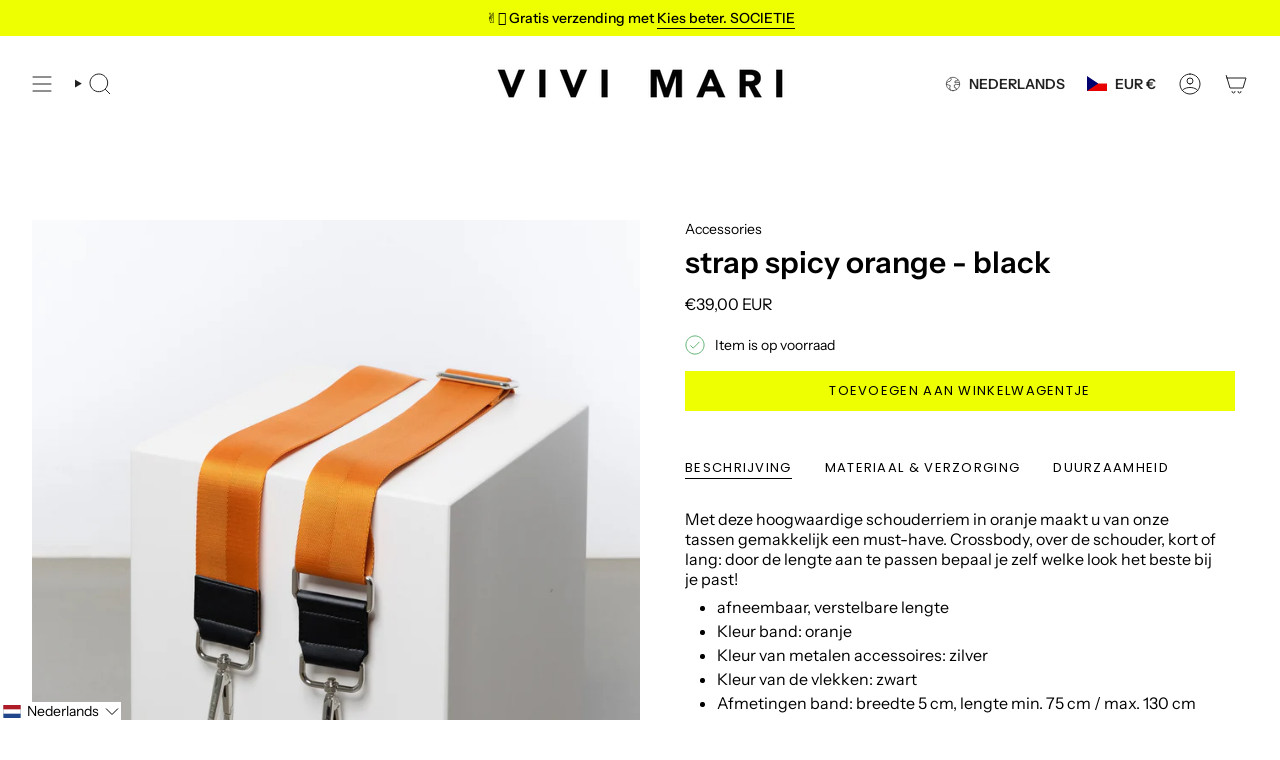

--- FILE ---
content_type: text/javascript; charset=utf-8
request_url: https://vivimari.com/nl-cz/products/strap-spicy-orange-black.js
body_size: 654
content:
{"id":8016025714954,"title":"strap spicy orange - black","handle":"strap-spicy-orange-black","description":"\u003cp\u003e\u003cstrong\u003e\u003c\/strong\u003e\u003cstrong\u003e\u003c\/strong\u003eMet deze hoogwaardige schouderriem in oranje maakt u van onze tassen gemakkelijk een must-have. Crossbody, over de schouder, kort of lang: door de lengte aan te passen bepaal je zelf welke look het beste bij je past!\u003c\/p\u003e\n\u003cul\u003e\n\u003cli\u003eafneembaar, verstelbare lengte\u003c\/li\u003e\n\u003cli\u003eKleur band: oranje\u003c\/li\u003e\n\u003cli\u003eKleur van metalen accessoires: zilver\u003c\/li\u003e\n\u003cli\u003eKleur van de vlekken: zwart\u003c\/li\u003e\n\u003cli\u003eAfmetingen band: breedte 5 cm, lengte min. 75 cm \/ max. 130 cm\u003c\/li\u003e\n\u003cli\u003eMateriaal: gerecycled PU (polyurethaan), nylon\u003c\/li\u003e\n\u003cli\u003e100% biologisch katoenen omslagzak\u003c\/li\u003e\n\u003cli\u003eSKU: VM000240\u003c\/li\u003e\n\u003c\/ul\u003e\n\u003cul\u003e\u003c\/ul\u003e\n\u003cdiv id=\"mCSB_1\" class=\"mCustomScrollBox mCS-mtct mCSB_vertical mCSB_inside\" tabindex=\"0\"\u003e\n\u003cdiv id=\"mCSB_1_container\" class=\"mCSB_container\" dir=\"ltr\"\u003e\n\u003cul class=\"disc featurepoints\"\u003e\u003c\/ul\u003e\n\u003c\/div\u003e\n\u003c\/div\u003e","published_at":"2022-11-06T01:31:18+01:00","created_at":"2022-11-02T00:31:00+01:00","vendor":"VIVI MARI","type":"Straps","tags":["accessoire","for_black","Low stock","nachhaltig","Schulterband","schulterriemen","strap","vegan","wechselbare Bänder","wechselbare schulter straps"],"price":3900,"price_min":3900,"price_max":3900,"available":true,"price_varies":false,"compare_at_price":null,"compare_at_price_min":0,"compare_at_price_max":0,"compare_at_price_varies":false,"variants":[{"id":43809938211082,"title":"Default Title","option1":"Default Title","option2":null,"option3":null,"sku":"VM000240","requires_shipping":true,"taxable":true,"featured_image":null,"available":true,"name":"strap spicy orange - black","public_title":null,"options":["Default Title"],"price":3900,"weight":320,"compare_at_price":null,"inventory_management":"shopify","barcode":"4260736962409","quantity_rule":{"min":1,"max":null,"increment":1},"quantity_price_breaks":[],"requires_selling_plan":false,"selling_plan_allocations":[]}],"images":["\/\/cdn.shopify.com\/s\/files\/1\/0453\/7063\/8494\/products\/strap-spicy-orange-black-964784.jpg?v=1667739038","\/\/cdn.shopify.com\/s\/files\/1\/0453\/7063\/8494\/products\/strap-spicy-orange-black-862910.jpg?v=1667739038","\/\/cdn.shopify.com\/s\/files\/1\/0453\/7063\/8494\/products\/strap-spicy-orange-black-336702.jpg?v=1667739038","\/\/cdn.shopify.com\/s\/files\/1\/0453\/7063\/8494\/products\/strap-spicy-orange-black-960241.jpg?v=1667739038","\/\/cdn.shopify.com\/s\/files\/1\/0453\/7063\/8494\/products\/strap-spicy-orange-black-501007.jpg?v=1667739038","\/\/cdn.shopify.com\/s\/files\/1\/0453\/7063\/8494\/products\/strap-spicy-orange-black-308342.jpg?v=1667739038"],"featured_image":"\/\/cdn.shopify.com\/s\/files\/1\/0453\/7063\/8494\/products\/strap-spicy-orange-black-964784.jpg?v=1667739038","options":[{"name":"Title","position":1,"values":["Default Title"]}],"url":"\/nl-cz\/products\/strap-spicy-orange-black","media":[{"alt":"strap spicy orange - black - VIVI MARI","id":34156065063178,"position":1,"preview_image":{"aspect_ratio":1.0,"height":2048,"width":2048,"src":"https:\/\/cdn.shopify.com\/s\/files\/1\/0453\/7063\/8494\/products\/strap-spicy-orange-black-964784.jpg?v=1667739038"},"aspect_ratio":1.0,"height":2048,"media_type":"image","src":"https:\/\/cdn.shopify.com\/s\/files\/1\/0453\/7063\/8494\/products\/strap-spicy-orange-black-964784.jpg?v=1667739038","width":2048},{"alt":"strap spicy orange - black - VIVI MARI","id":34156065128714,"position":2,"preview_image":{"aspect_ratio":1.0,"height":2048,"width":2048,"src":"https:\/\/cdn.shopify.com\/s\/files\/1\/0453\/7063\/8494\/products\/strap-spicy-orange-black-862910.jpg?v=1667739038"},"aspect_ratio":1.0,"height":2048,"media_type":"image","src":"https:\/\/cdn.shopify.com\/s\/files\/1\/0453\/7063\/8494\/products\/strap-spicy-orange-black-862910.jpg?v=1667739038","width":2048},{"alt":"strap spicy orange - black - VIVI MARI","id":34156065227018,"position":3,"preview_image":{"aspect_ratio":1.0,"height":1304,"width":1304,"src":"https:\/\/cdn.shopify.com\/s\/files\/1\/0453\/7063\/8494\/products\/strap-spicy-orange-black-336702.jpg?v=1667739038"},"aspect_ratio":1.0,"height":1304,"media_type":"image","src":"https:\/\/cdn.shopify.com\/s\/files\/1\/0453\/7063\/8494\/products\/strap-spicy-orange-black-336702.jpg?v=1667739038","width":1304},{"alt":"strap spicy orange - black - VIVI MARI","id":34156065292554,"position":4,"preview_image":{"aspect_ratio":1.0,"height":2048,"width":2048,"src":"https:\/\/cdn.shopify.com\/s\/files\/1\/0453\/7063\/8494\/products\/strap-spicy-orange-black-960241.jpg?v=1667739038"},"aspect_ratio":1.0,"height":2048,"media_type":"image","src":"https:\/\/cdn.shopify.com\/s\/files\/1\/0453\/7063\/8494\/products\/strap-spicy-orange-black-960241.jpg?v=1667739038","width":2048},{"alt":"strap spicy orange - black - VIVI MARI","id":34156065358090,"position":5,"preview_image":{"aspect_ratio":1.0,"height":1304,"width":1304,"src":"https:\/\/cdn.shopify.com\/s\/files\/1\/0453\/7063\/8494\/products\/strap-spicy-orange-black-501007.jpg?v=1667739038"},"aspect_ratio":1.0,"height":1304,"media_type":"image","src":"https:\/\/cdn.shopify.com\/s\/files\/1\/0453\/7063\/8494\/products\/strap-spicy-orange-black-501007.jpg?v=1667739038","width":1304},{"alt":"strap spicy orange - black - VIVI MARI","id":34156065390858,"position":6,"preview_image":{"aspect_ratio":1.0,"height":2048,"width":2048,"src":"https:\/\/cdn.shopify.com\/s\/files\/1\/0453\/7063\/8494\/products\/strap-spicy-orange-black-308342.jpg?v=1667739038"},"aspect_ratio":1.0,"height":2048,"media_type":"image","src":"https:\/\/cdn.shopify.com\/s\/files\/1\/0453\/7063\/8494\/products\/strap-spicy-orange-black-308342.jpg?v=1667739038","width":2048}],"requires_selling_plan":false,"selling_plan_groups":[]}

--- FILE ---
content_type: application/javascript; charset=utf-8
request_url: https://searchanise-ef84.kxcdn.com/preload_data.4x4c6i3N8x.js
body_size: 9077
content:
window.Searchanise.preloadedSuggestions=['rain coat','teddy fleece','hip bag','the in','rain jacket','regen poncho','crossbody bag','leo splashes','bucket hat','padded hip bag','bomber jacket','zwei mit','rain hut','teddy weste','winter jacke','rain pants','de\' er','ultra light puffer jacket','padded tote bag','padded bag','hat on','not and','wasserabweisende tasche','padded bag small','winter parka','teddy fleece jacket','raincoat ash','padded hip bag oversized','tote bag','rain boots','die der','t shirt','padded medium','regen jacke','kids raincoat','regenponcho kids','laptop sleeve','padded tote bag medium','regen hose','toiletry bag large','weste teddy','bomber jacke','beanie teddy','toiletry bag','hip bag oversized','the chain','sweat jacket hoodie','bomber weste','raincoat leo','tasche leo','rucksack olive','bomber vest','gummi stiefel','reversible bomber vest','regen cape','sờ ếch','rain jacket leo','wickeltasche oder','navy olive','strap ethno taupe','black loose fit','long sleeve shirt','padded hip bag medium','ash plum','rain hat','tasche fur laptop','leo tasche','fleece jacket','fleece vest','and tops','teddy jacke','leo splash','tote bag small','stock sale','teddy fleece vest','leather bag','regen schuhe','leo splashes navy/olive','padded tote bag small','regenjacke leo','rain coat kids','padded hip bag small','bucket hut','cross bag strap','dark mushroom','maximum of','laptop tasche','medium olive','rain coat leo','teddy bag','soft pink','regen hut','vivi mari','regenjacke fahrrad','bucket hats','leo bag','hip bag medium','navy blue','sweatshirt turtle neck','raincoat kids','tote bag large','pyjama set','sweat pants','teddy tote bag','kosmetik bag','großes portemonnaie','pale olive','leo navy olive','vivi mari kinder','padded tote bag mini','hip bags','baby changing mat','leo jacke','rain coat men','teddy vest','die sonnenbrille','reversible bomber jacket','puffer jacket','teddy hip bag','unsere rainboots','tasche olive','padded hip','leo regenjacke','rain coat dots','fleece winter','cross body bag','weste leo','padded tote bag large','cover bag','padded tote','wendbare jacke','padded bag medium','tote bag medium','rucksack leo','padded backpack','sweat jacket','und taschenregenschirm','raincoat solid','hand tasche','bag charm','padded small','die schuhe','taschen sand','rucksack für','tote small','teddy tasche','vivi mari regenponcho','pyjama pants','regenhose leo','aus wird','padded laptop sleeve','leo navy','sweat hoodie','leo sand','mini wallet','moon bag','long sleeve','tote bag mini','taschen sale','leo splashes grey','toilet bag smal','die regenhose','wechselbaren straps','mari geschenkgutschein','raincoat drops','is a animal','halfmoon bag','leo rucksack','rain boot','vivi mari tasche','leo grey','teddy fleece jacke','leo hose','sweatshirt turtle','die mütze','raincoat leo splashes','leo print','reversible bomber','kleines portemonnaie','leo leggings','padded bag large','leo weste','raincoat dots','turtle neck','leopard bag','beanie hats','schulter gurt','rain jackets','teddy mütze','cross bag','poncho kids','grey sand','leo black/sand','teddy jacket','black sand','warmen winterjacke','leopard poncho','cross body','regenponcho leo','padded oversized','leo olive','bag medium','rain pant','strap leo','teddy tote bag medium','leo splashes grey/sand','leo splashes sand','baby stroller hooks','padded bag leo','teddy tote','toilet bag','winter parka mushroom/mushroom','leo black sand','rainboots short','toiletry bag small','brille sonnen','für sport','true red','dicken pullover','tasche schwarz','sonnenbrille leo sand','mari cap','raincoat bold stripes','padded hip bag oversized black','als kosmetiktasche','padded bags','padded mini','jacke leo','hip bag small','scarf leo','hand bag','back pack','cap leo','oversized hip bag','rain coat leo splashes','strap taupe','leo splashes black/sand','teddy leo','bucket bag','bag oversized','wendbare fleece','rain jacket leo splashes','rain pants leo','raincoat olive','half moon bag','padded tote medium','leo grey/sand','kiss the sun','größe xl','teddy fleece weste','padded bag mini','bag large','taschen leopard','leo teddy','leggings leo','active wear','teddy tote bag small','regen poncho kids','leo sand stone','laptop sleeve 15','teddy beanie','regenhose mit jacke','cinnamon latte','mushroom rain','electric blue','i pad tasche','rain coverbag','pyjama long sleeve','rain jacket leo splashes navy/olive','leo lavender/grey','mini padded','bag small','oversized bag','pyjama shorts','ultra light puffer','poncho in','jacke winter','strap black','gurt crossbody bag','teddy fleece leo','kleine tasche','navy leo','fleece mushroom','raincoat solid pale olive','raincoats men','navy olive leo','vivi mari umhängetasche','padded laptop sleeve 15"/16','fleece jacke','wine red','teddy bag medium','baby bag','padded laptop','padded backpack medium','verwahre geldscheine','raincoat solid olive','bag leo','changing mat','coverbag in taschenfarbe und','leo fleece','toiletry bag als','solid ash plum','rain pants solid','leo mütze','leo black','rain coat leopard','baby changing','tote medium','leo splashes olive','leo tasche sand','padded tote bag medium strap basic woven slim','kids bucket hat','rain leo','leo rain coat','ultra light','padded large','schulter strap','farbe strap','toiletry bags','geschenkgutschein das','leder tasche','keyring wallet','i pad','strap triangles','continental wallet','große tasche','hip bag leo','teddy hip','bag braun','padded tote bags','leo splashes grey sand','yellow grey','rain coat magenta','tank top','light puffer','olive tasche','wasch bag','navy rust','crossbody bag small','bucket hat kids','hit bag','rain hose','tasche teddy','hip bag oversize','oversize bag','rain bag','padded bag oversized','rain kids','tote bag small olive','tote mini','tasche shopper','winter parka stone','jacke teddy fleece','moon bags','bag navy','leo splashes navy','stoff tasche','hose leo','regen boots','baby stroller','leo bags','raincoat leo splashes navy/olive','regenschutz fahrrad','navy olive leo splashes','teddy hip bag medium','jacket hoodie','rain jacket solid','die rainboots','hut leo','regencape leo','taupe tote','vivi mari kosmetiktasche','raincoat solid dark mushroom','padded hip oversized','stone sand','leo look','rain pants leo splashes','tasche medium','rain mac','leo straps','stripes coat','kids rain coat','rain coats','padded hip bag oversized leo splashes black/sand','leo jacket','braun farbe','raincoat drops mauve/white','tasche navy','schwarz schuhe regen','green rose','strap basic','raincoat pink','tote large','padded medium bag','padded hip medium','olive leo','winter coat','leo splashes olive/pale','tote bag l','regen coat','rucksack sand','leo navy rust','regen hun','raincoat dots olive/navy','strap olive','solid olive','leo raincoat','bei cket hat','padded tote bag olive','sweat jacket hoodie leo splashes navy/olive','half moon','rainboots short black','regen schirm','kids hats','super leichte','winter parka pale','bond bracelet chunky','hip g','tote bag navy','bucket hat leo','leo splashes black sand','leo rain','rain coat of man','kinderwagen und','bag sand','teddy mini','teddy fleece vest mushroom','rain coat drops','citrus rose','kids rain','raincoat drops olive/black','dots wine','schulter tasche','leo grey sand','leo vest','leo cap','pullover weis','raincoat solid sand','men raincoat','vivi mari coverbag','small bag','ultra light puffer jacket navy','padded tote bag strap','mini portemonnaie','padded hip g','wendbare bomber jacke','sind die waschbar','padded bag straps','padded hip bags','tedd fleece jacke','weste bomber','auf reisen','bond necklace','vivi mari regenhose','raincoat stripes','jacke oliv','fleece weste','tasche small','crossbody bag oversized','olive navy leo','teddy fleec weste','teddy fleece west','teddy bag leo','fahrrad taschen','animal print','ja ke','oversize hip bags_padded','stroller hooks','kapuze mit','small tote','teddy fleece jacket mushroom','sand hat','teddy bags','leo small','crossbody leo','unisex kids','tasche pink','toiletry bag leo','wendbare weste','black leo sand','solid sand','leo strap','tasche kinder','leo yellow','splashes grey','oversized hip','vest teddy','activewear leggings','schulter straps','toiletry bag large leo splashes','mushroom leo','tote bag mushroom','padded tote bag medium strap basic woven slim leo splashes navy/olive','rain coat solid','jacke fleece','leo teddy navy','fle ce jacke leo','die padded','padded bag black','handy tasche','padded hip bag oversize','fleece leo','tote tasche','an olive','teddy small','raincoats dots','bomber jackets','tote bag smal','bag leo splashes navy/olive','padded hip bag medium leo splashes navy/olive','rain and','raincoat men','medium padded bag','jacke grün','bomber west','weste in l','toiletry large','schuhe regen','taschen schwarz','pink green/pink','reversible bomber vest navy/leo navy-olive','teddy tote small','olive black','strap triangles magenta/orange','leo boot','cross over bag','rainwear kids','small padded tote bag small','strap acrylic','leo stone','teddy bag mini','pink fleece','raincoat solid black','regenjacke mit','tasche grün','drops olive/black','größengetreu aus','raincoat mit','tasche sale','raincoat citrus rose','black straps','py shirt','rain jacket solid black','leo olive/leo','jacke übergang','true red bag','taschen alle','winter parka olive','vivi mari tuch','rain coat man','rain mushroom','sale fleece','pink bag','regencape leopard','navy bomber','padded tot small','ohne ärmel','raincoat splashes','sale rose','tasche blau','teddy toiletry_bags','umhängetasche schwarz','rose taschen','teddy medium','vivi mari leo','rainwear jackets','tote bag schwarz','dark grey','rainboots short navy/leo navy-olive','padded tote large','padded tot bag medium','rain cap','padded navy','vivi pale','navy bag','laptop sleeve 16','black leo','olive pale','medium hip bag','kids bucket','medium bag','teddy olive','teddy fleece jackets','pouch strap','kleine taschen','laptop sleeve 13','cape leo','red raincoat','backpack leo','rai boots','regen jacke leo','ultra light puffer jacket stone/leo stone-sand','drops rust/black','raincoat green','leo coat','bucket hat leo splashes','fleece west','taschen leo','bond lock','teddy hip bag medium leo splashes navy/olive','der sportive','puffer jacke','rain drops','rain jacket solid olive','navy oliv','padded tote bag small strap basic woven slim','mini tote','bold stripes','unisex kids raincoat','midi größe','tasche grau','teddy bag tasche','schlüssel verbinden','weiße tasche','fleece teddy','splashes yellow/grey','olive hat','leo pants','key ring wallet','raincoat bold','hip bag medium leo grey sand','medium padded tote bag','padded bag ash plums','umhänge tasche','leggings grey','leo navy/olive','bag teddy','activewear top cropped','handy strap','mütze teddy','sweat oberteile','continental wallets','shopper schwarz','vegan tasche','taschenfarbe oder','teddy hip medium caramel','leo splash black sand','toilet bag large','teddy fleece taschen','vivi mari wickel','coin wallet','3 in 1 jacke','regen poncho leopard','medium padded','vest fleece','tote ba','teddy pullover','strap basic woven slim','grey mushroom','teddy tote bag medium strap basic woven slim caramel','raincoat dot','padded tote bag large strap basic woven slim','reversible bomber vest stone/leo sand-stone','vivi mari weste','pink poncho','raincoat leo splashes dark grey/mushroom','raincoat black','fleec jacke','splash navy','bag mini','solid dark mushroom','splashes lavender-grey','tan bag','gefaltete geldscheine','weste pink','padded bag teddy','leo mini','padded to','straps leo','raincoat navy olive','strap gold','large bag','sand bag','padded hip bag oversized olive','tasche mit','vivi mari hip bag padded medium','leo pyjama','vivi mari navy','leo lavender','flausch jacke','teddy tote bag mini','rain dots','low to','padded hip bag medium leo splashes grey/sand','teddy ja ke','solid navy','kids poncho','kids rain hat','large tote','taschen blau','leo poncho','leo splash sand','bucket bag straw strap basic tan','tasche stone','padded bag größe s','smal bag','the hip bag','teddy hip bag medium sand','raincoat leo splashes grey/sand','lap top','vivi mari teddy fleece jacket','brusttasche atmungsaktiv','cross body bag leo','cross ody','weekender für','strap abstract leopard','padded black','laptop leo','padded bags leo','rainboots short navy','sonnenbrille kiss the sun leo','leo crossbody','bag olive','fahrrad jacke','tasche wasserabweisend','leo bomber','small padded','regen set','bucket had','was gut','vivi mari oliv','padded tote small','laptop unterwegs','rain solid pale','oversized größe','raincoat solid pale','pullover getragen','rain black','rain jacke','padded bag olive','mit coverbag','hip medium','beige farbe','regen leo','rain jacket olive','padded leo','jacke teddy','candy pale pink','hip bag leo splashes','teddy ag','leo splashes pants','tote bag medium leo','navy/leo navy-olive','teddy leo bag','nur tasche','rose pâle','tote teddy mini','leo teddy beanie','short rainwear','tasche s','mini wallet taupe','belt bag','teddy fleece weste sand','tasche mini','padded tote bag small navy','bomber schwarz','tasche klein','padded ba','rucksack mit','aktive wear','medium hip bag padded','leo medium','grey s','padded tote bag black','tasche oliv','black week','gift cards','orange farbe','jacke leo navy','bucket bag straw','raincoat dots black sand','parka gr m','winter parka black','puffer tasche','regen poncho leo','pink and green','teddy tasche leo','neue taschen','bomber jacket vest','padded hip bag oversized taupe','jacke wasserdicht','bags medium','pale oliv','leo padded','leo navy-olive','leo hut','jacke mit leo teddy','small crossbody','black bag','leopard print','regen cap','hat dark mushroom','rain boots short','pink raincoat','solid citrus','vivi mari padded bag medium','dots red red','bucket hat solid soft','regencape solid sand','light puffer jackets','hose auf','vivi mari padded','bag charms','blau tasche','olive raincoat','vest reversible','leo splashes bucket hat','padded backpack medium leo splashes','oberteil rose','lange variante','hip bag smal','in grau','hop bag','vest leo','taschen slim','rain coat olive','tot bag leo','teddy toiletry','teddy tote bag large','rain jacket m','leo hip','welche gröse','zwei größen','rein jacket','nylon verpackung','weste lei','strap lavender','padded tote bag s','olive bag','padded hip bag medium leo','leo shirt','strap leopard','green rain coat','white raincoat','dicken lieblingspulli','padded bag small black','leopard rain','jacke olive','rain pants black','rain jacket solid pale olive','padded bag navy medium','mini wallet black','black rain','jacken teddy','coat leo','teddy fleece jacket navy','regen has','separat waschen','raincoat dots citrus/rosé','laptop bag','rain coat red','leo print taschen','rain jacket solid navy','bond bracelet','chain acrylic long','hut magenta','padded tote bag medium strap basic woven slim black','leo rust','raincoat schwarz','jacke light','bucket hat solid olive','oliv leo','padded hip bag leo','olive padded','padded hip bag oversized leo splashes navy/olive','teddy bags_teddy','padded tote bag medium strap basic woven slim leo splashes grey/sand','rainboots short solid black','padded sand','leo bag teddy','rain jacket leo splashes lavender/grey','padded olive','tasche large','regenjacke mitgelieferten','regen poncho grün','poncho leo','rain coat navy','weste navy','die übergangszeit','pale pink','teddy vests','hut olive','rose regenschutzeinsatz','padded bag smal','jacke pink','kids cape','kiss the sun leo','sweat jacke','bucket bar','teddy fleece pink','puffer jackets_puffer','hat navy','padded tote bag mini sand','grey sand leo','vivi mari regen','padded tote bag medium strap','regen jacket','leopard hat','solid soft pink/white','tote bag leo','bond bracelet fine','sport shirt','leo schuhe','mini bag','teddy hip bag small','tote taupe','teddy fleece olive navy','leggings black','straps olive','padded tote bag large strap basic woven slim stone','rain coat leo navy rust','low bag','leo rose','red s','vivi mari tote bag medium olive','oberteil leo','leo splashes tasche','medium black','tote bag grey sand','ash plum bag','strap boho','pink vest','caramel bag','all bags','mushroom sand','taschen aus','tote small grey/sand','teddy jack','strap blue','pyjama shirt long sleeve','strap basic woven slim leo splashes black/sand','raincoat leo splashes electric blue/caramel','teddy hip bag leo','tasche aus','top leo black sand','activewear leggings deep olive','leo grün','baby stroller hooks 2x-set stone','padded tote bag mini strap basic woven slim','top cropped','tasche in','taschen in olive','activewear leggings leo splashes','tote larg','leo ash plum light','padded hip bag medium blue','teddy fleece jacket caramel','tote bag m','padded hip bag medium leo splashes','raincoat grey sand','rain p','leo hoodie','shirt long','padded tote bag small strap basic woven slim black','raincoat leo splashes navy/rust','raincoat leo navy/olive','blue taschen','regenjacke tasche','tasche black','winter parka navy','sweat pants solid navy','toiletry bag large leo splashes black/sand','rain coat ash plum','leo sac','reversible bomber jacket navy/caramel','candy pale teddy','taschen navy','large tote bag','teddy ash plum','raincoat solid navy','black stripes','padded bag slim','basic woven','leo splashes stone/sand','leo tasche mittel','black tote medium','bag pink','strap abstract','rain wear','cape die plum','leo m','bag red','electric blue/caramel','bomber teddy','strap neon','cross bag teddy','padded bag oversize','leo splashes bag','die tote','padded hip bag medium leo splashes black/sand','mushroom dark','teddy bag small','bag oversize','hip bag schwarz','cross body hip','poncho black','bucket har','olive teddy','leopard pri t olive navy','bond v','halfmoon bag aus veganem leder','breast cancer','weste tedd','reversible bomber vest pale','is padded bag','padded tote bag medium strap basic woven slim leo splashes','toiletry teddy','hip bag max','parka stone-sand','ash olum','padded tote bag leo','city bag','blue caramel','sto e','scarf triangles','rose jackets','tote bag teddy','teddy tote bag large strap basic woven slim','teddy tasche weiß','hip bags padded hip bag oversized','em o','teddy fleece jacke leo','hip.bag medium','padded tote bag large navy','small taschen','regenjacke lei','bag in bag','cover bag rain coat','wasserabweisende padded','pants solid','tote bag black','rain in','tasche lei','black coat','reversible bomber jacket olive/leo navy-olive','navy rain drop','raincoat dots magenta/peach','raincoat olive black','stripes cinnamon','solid magenta','solid wine','raincoat do','hat pink','cape kids','rain jacket drops','padded leo bag','rain coat rust','rain grey','longsleeve aus','grey/sand raincoat','medium leo','mütze rose','teddy large tote','mit ärmel','solid soft','soft solid','fur vests','leo splash grey','vegan leather','teddy ba','it bag','vivi mari grün','tasche bag','dicke socken','padded tote bag large strap basic woven slim black','light jacket','hat black','strap blau','padded hip bag medium stone','bomber collection','padded bag l','sweat band','large leo','rain schuhe','teddy fleece vest candy pale pink','olive bucket hat','crossbody gurt','baby stroller hooks 2x','reversible vest','dots magenta/peach','padded hip bag tan','hip ba','teddy bomber','navy white','padded l','leo splash navy','in orange','bomber navy','padded tote bag mini strap basic woven slim stone','solid rose','jacke leo print','jacket bietet','tote bag leo medium','padded tote bag straps','rain splashes navy','bomber jacke navy','strap padded','butter yellow','rain navy','grün tasche','olive bags_padded','leo splashes lavender','teddy laptop','padded hip bag black','rain leo navy olive','bucket had kids','pale candy pink','candy pale','straps black','poncho leopard','rain coat age 12','schwarz taschenfarbe','strap pink','weste mit','raincoat dots magenta','raincoat dots olive navy','rain olive','padded tote bag taupe','vivi mari padded hip bag leo splashes black/sand','hat olive','2 in 1 jacke','black raincoat','eine red','midi bag','mit beutel','rain sand','puffer bag','rain hat kids','rain coat pale olive','large padded','tasche kleine','strap ethno','tote bag caramel','taschen grosen','leo splash yellow','rai jacket','vivi bag','leo cross','pale olive raincoat','strap green','rain solid','scarf zebra','black bucket hat','padded medium grau','jacke fleece leo','reversible bomber vest black/leo black-sand','bucket hat cinnamon','bucket hut magenta','reversible bomber jacket black/leo black-sand','band regenschutzeinsatz','padded tote bag small leo splashes navy','schuhe werden','vivi mari kids','leo splash small','bucket hat olive','vivi mari medium','raincoat pale','rosé tasche','pyjama leo','rain jacket navy','animal jacke','pyjama set leo yellow','drops mauve','raincoat magenta peach','stone/leo stone-sand','raincoat mustard','tote leo','backpack medium','regen hit','tote sand','sand small','medium sand','hip leo','sweat pant','hip bag olive','rain drops rust','leo tote','padded tote bag small strap basic woven slim tan','oversize bags_padded','bag l','rainboots größe 39','raincoat leo splashes olive/pale olive','raincoat leo splashes yellow/grey','sand raincoat','cross back','laptop hülle','sonnenbrille sind','regenschutzeinsatz mit','mit reisverschluss','bucket hat navy','solid soft pink','teddy fleece vest pale','bucket olive','green navy','hip black','leo muster','leo stone-sand/sand','stone leo','dots citrus','rain coat green','leopard splashes','tedd fleece','medium teddy','oversized hip bag leo','padded hip bag sand','raincoat dots citrus','bond bracelet classic','smartphone und','strap basic classic','splashes navy-olive','rain cm','rain leo sand','hat navy/olive','rust black','hat leo','drei größen','crossbody silber','rose raincoat','den express-versand','hip sand','jacket black/bold stripes black-sand s/m','hip bag leo splashes sand','leo teddy jacke','schulter tasche schwarz','navy olive bag','padded tote bag mini strap basic woven slim tan','bag toiletry','teddy fleece weste in mushroom','tasche gelb','pale olive hat','mini slim','leo plum','leggings leo splashes mushroom/sand','teddy toiletry bag','leo padded tote bag large','gene tasche','leo splashes mushroom/sand','padded tote bag medium in schwarz','padded backpack medium dark mushroom','toiletry bag small olive','sonnenbrille leo','winter parka leo','padded hip bags medium','strap dark mushroom','beanie caramel','tasche small navy','winter parkas','toiletry bag olive','teddy caramel','größe m maße','tote bag taupe','add a bag','mushroom bag','bomber réversible','parka over','teddy hip bag sand','leo toilet','padded taupe','parka mushroom','tote v','oversize black','leo activewear','men glass','strap woven black','padded tote bag large black','tote bag olive','pullover leo','bag blue','pants leo','shopper bag','armband mit','pink teddy','tote navy','raincoat leo splashes navy olive','hip padded','black gelbes','bomber olive','baby hooks','hip bag medium leo','small tote bag','padded blue','raincoat hülle','ll bags padded hip bag medium','half sleeve t-shirt leo','hip bag black','grey lavender','hip bag red','deep olive','padded bag blue','padded bag plum','green and pink','weste ash plum','padded hohem','sand leo splashes','the casual','hip bag stone','abstract leopard','padded bag small leo','teddy fleece ash plum','leo sand grey','navy pullover','winter jacke parka','welche is','strap white','padded tote bag medium mushroom','chunky chain silver','pink tasche','x rucksack','wasch tasche','navy hip bag','padded tote bag small dark mushroom','strap ethnomuster','padded laptop sleeve 15"/16 leo splashes black/sand','padded bag small teddy','cap solid','small hip','2 in 1 rucksack','bag leo s','leo s','padded hip bag oversized leo splashes','teddy fleece chocolate','teddy fleece vest leo splash','reversible bomber jacke black sand','reversible bomber vest navy caramel','teddy fleece jacke chocolate','raincoat bold stripes blue','kids raincoat solid pale olive','tote bag strap basic classic','strap schwarz','jacke blau','vivi mari hip bag','tote shopper','hip bag medium teddy','hip bag teddy','tasche tot','vivi mari medium olive','leo print teddy','bag wickel','navy hip','activ wear top','caramel mütze','activewear top','shirt leo black sand','leo rain coat olive','woll jacke','padded hip oversize','teddy tote bag leo','jacke schwarz mit','medium padded tote','padded hip bag s','activewear jacket leo splashes','strap rose','jacket activewear','olive/pale olive','strap urban olive','coat blue','half bag','bag hip','rain pants navy s','rain jacket navy s','vivi mari padded tote bag medium leo splashes black/sand','gelbe jacke','kinderwage tasche','taschen in grün','teddy ves','rain’coat léo splash','toiletry bag large leo splashes navy/olive','crossbody bag strap basic woven black','olive farbe','padded tote bag medium strap basic woven slim leo splashes black/sand','tasche mushroom','schultergurt schwarz','gurt schwarz','blue hat','gold armband','rain coat pale olive olive','teddy fleece vest pale olive','raincoat olive/black','leggings lavender/grey','padded bag leo olive','padded hip bag oversized red','taschen oversized','bold stripes blush sand','bold stripes blush','bold stripes blush/sand','raincoat dark grey/ash','padded padded hip bag oversize','raincoat drops white','schwarz medium','kiss the','teddy navy/olive','padded bag blue medium','mushroom rain leo','tasche leopard','medium dark','top pink','the sand','padded bag tan','fleece bag','padded hip bag medium small','drops olive','sortiment anzuwenden','raincoat m','small padded tote bag','raincoat drops mustard','reversible bomber jacket olive/leo','padded tote bag m','set regenhose und jacke','teddy weste navy','tasche pro','raincoat navy','spontanen einkauf','tücher für taschen','blue tasche','activewear jacket','neue farben taschen','neue farben','tasche olive m','padded rucksack','bag medium schwarz','raincoat red','reversible bomber jacket stone/leo stone-sand','leo splashes leo sand','teddy bag sand','raincoat leo splashes black','toiletry bag small stone','vivi mari padded hip bag oversized','teddy fleece vest navy','mari winter','padded strap','blush raincoat','caramel tasche','vivi m','sale style','poncho solid ash','raincoat solid mushroom','sac à lac','raincoat leo splashes black/sand','leo grip','teddy fleece jacket sand','reversible bomber jacket olive/leo navy-olive s/m','pyjama hose','rain coat grey','padded tote bag strap basic woven slim navy','bold mushroom','rai coat','strap ethno multi blue taupe','padded tote bag small strap basic woven slim taupe','teddy tot bag small','padded hip bag medium black','camel farbe','leo splashes electric blue','perfekten rucksack','leo splash grey sand','teddy hip bag medium leo splashes black/sand small','padded tote bag navy','silver grey','leo splash kids','hip small','padded hip bag olive bietet','blue tote','rain pants drops olive/black','best seller','black sale','padded tote bag small strap basic woven slim leo splashes grey/sand','padded tote bag small strap basic woven slim stone','leo beanie','mini tasche','rain coat plum','red farbe','beanie teddy sand','vivi mari bucket hat solid pale olive','teddy fleece vest kombinierst','tasche halfmoon','teddy fleece vest ash plum','cape navy/rust','padded backpack medium leo splashes grey/sand','strap neo boho mint/yellow taupe','olive jacket','padded tote stone','padded hip bag medium tan','raincoat bold stripes green/rosé','slim sand','chain short','padded hip bag oversized mushroom','toiletry accessories','padded tote bag small strap basic woven slim dark mushroom','padded hip bag medium true red','raincoat black dots','padded medium hip','leo taschen','sweat pants solid pale olive','padded hip bag oversized ash plum','low bags','raincoat mushroom','padded bag stone','pyjama set pants shirt long sleeve','vest black','mushroom rain coat','leoparden tasche','changing matt','rainboots leo','teddy fleece jacket ash plum','cape die','cap die','regen tasche','strap ethno tan/white','olive sweat pants','navy olive hat','dark m','blue crush','pyjama long','leo splashes dark grey/mushroom','padded hip small','oversized padded bag taupe','was der','stripes navy/olive','xxl-format geschnitten','schwarz tasche','teddy jacket pink','leo teddy fleece','leo splashes navy/olive in xs s','padded hip bag oversized stone','reversible olive/leo navy-olive','padded tote bag medium dark','oversize hip','bomber xs','tasche crossbody','raincoat mushroo','bag zum','leo ja ke','bomber jacke leo','rainboots short solid black 40','mini strap','olive small padded','kleine tasche navy','dark mush','medium teddy tote','tote stone','rain pants einfach','olive large','teddy bag large','spaghetti top','waschbar taschen','ash lum','mini tote bag','hip bag bag','padded tote bag large strap basic woven slim olive','hip bag leo splashes grey/sand','hip bag medium leo splashes grey/sand','puffer jacket men','tote bag mediu','vivi mari rain jacket','bond necklace classic s','hat solid black','grey/ash plum','padded tote bag mushroom','mushroom padded','rain jacket yellow','vest plum','teddy jacke weste','cape be be','strap mint','bag small dark','vivi mari bomber','black and','reversible bomber best stone leo sand stone','poncho navy','rain coat stripes','solid pants','avy rain coat','medium navy','parka pale olive/sand in größe m','tote bag medium stone','tasche dark','rain oat','tote nah','strap beige','strap braun','leo dark','charm key','tedd mushroom','reversible bomber vest pale olive/sand','oversize tasche','navy bucket','fleece kommt','teddy fleece jacket pale olive','passend oversize','rain hat olive black','leo mushroom','tasche rain','reversible bomber jacket stone/leo stone-sand l/xl','drei jacke','teddy le','padded tote l','teddy fleece jacket leo','crossbody bag strap basic woven tan','raincoat leo splashes ash plum/light berry','raincoat leo splashes dark grey/ash plum','winter materialien','raincoats leo olive','navy fleece','autoschlüssel oder','regn hat','best black','spicy orange','taschen l/xl','bucket hat solid ash plum','lavender raincoat','rain coat olive pale','herausforderungen des','bag padded','bomber leo','hoodie leo','teddy woven slim caramel','teddy tote bag medium strap basic woven slim','cape blue','rain pants solid pale','strap ethno blue','splashes navy rust','weste plum','crossbody bag small basic woven black','teddy bag weit','tote bag braun','city was','pu bag','mauve and','rain coat citrus','rain coat bold stripes','bucket hat grey','große größe','padded tote bag medium taupe','dots olive','olive rain leo','leopard coat','black rainwear','rain leo splashes','teddy vest leo','leo tasch','teddy reversible','hat dark','strap basic woven straps','neon gelb','baby changing mat olive','regenhose besteht','teddy weste chocolate','solid sand rainwear','mustard black','pink mit','citrus dots','versandt und','raincoat drops navy','weste se','teddy taschen','teddy leo splashes navy/olive','rain jacket black','grey bag','blue sand','padded pink','hat magenta','coat black','strap basic belt','small bags','regenjacke navy','rain coat eine','raincoat leo splashes lavender/grey','rain coat bag','rain lavender','taschen mit','the reversible','taschen teddy','navy pants','long sleeve leo','small toiletry_bags','pink leo','strap abstract leopard olive/black taupe','padded bag grey/sand','cape leopard','leopard sand','weste wendbaren','leo stone jackets_puffer','strap acrylic ocean','acrylic ocean','dots pale olive','padded hip bag oversized tan','mit reißverschluss','puffer jacke in','padded medium black','medium black padded','tasche für jacke','leo sweat jacket','sweat jacke leo','rain pants drops','cross bag gold','padded hip bag oversized leo splashes grey/sand','strap abstract leopard olive/black','hip oversize','vivi mari rain pants','taschen leder','tote bags_teddy','toiletry bag large leo splashes grey/sand','puffer gurt','black hip bag','padded tote bag strap basic woven slim olive','sweatshirt turtle neck solid navy','bo,ber weste','solid rain','raincoat leopard','small olive','pink bags_padded','vivi mari tote bag grau','fleece vivi mari','bomber black','bomber stone','raincoat solid soft pink','weste reversible','bag midi','cape dots','rain coat pink','green coat','bucket hat drops olive/black 10-12 yrs','navy hat','bag charms&locks','leo splashes lavender-grey/lavender','bond bracelet classic g','teddy fleece mushroom','raincoat leo splashes black sand','green jacket','hut sand','kids raincoat leo','white leo','regen poncho stock','strap triangle','vivi mari coverback','leo bucket hat','teddy tote bag small strap basic woven slim caramel','geschnitten größen','rain am','vivi mari regenjacke','large crossbody','nahezu alle','mushroom fleece','baby changing mat navy','leo splashes navy/olive teddy','und winterzeit','farbe mushroom','tasche padded hip bag leo','jacke bomber','grey rain','sand rain coat','dot coat','co ord','the super','poncho oversize','olive/leo navy-olive','rain jacket solid sand','padded backpack medium stone','vivi mari in 10-12','leo tasche oliv','tasche wasserdicht navy olive','tasche mal leo','solid blush','winter jacket','drops black','rain pants drops black','teddy west','medium tote bag black','vest navy','black fleece','teddy mit','acrylic strap lang','strap lang','continental wallet taupe','acrylic chain','rain jacke olive','grey lavender/grey','leo yellow/grey','teddy rose','jacken mit','drops mauve/white','leo bucket','rain coat sand','weste sand','padded tote bag slim','raincoat for men','regen boot','rucksack s','leo stone-sand','vivi mari tote bag','dots black','padded tote bags medium','leo tasche medium','leopard splashes navy olive','tote bag padded','raincoat dots olive','raincoat kid','padded hip leo','poncho sand','raincoat leo splash','teddy fleece pale olive','medium tan','leo kids','leo ja kr','incl vivi mari coverbag im produktdesign','navy kids','teddy fleece olive','mauve white','bag pale olive leo','leo navy splashes','weste teddy sand','green hat','rucksack black/sand','leo nah','jacke mit','teddy stone','padded tote bag medium strap basic woven slim olive','mushroom weste','sweatshirt pants','raincoat dots black/sand','rucksack aus','raincoat drops mauve','punkt sand','mitgelieferten hülle','rain jacket leo splashes lavender','padded oversized black','raincoat kids leo','padded stone','rain jacket and','poncho magenta','bucket hat black','padded tote bag medium strap basic woven slim taupe','rain bucket kids','bucket hat green','leopard print rain coat','rain coat leo re','tote bag larg','bracelet lock','bestseller teddy fleece','strap magenta','bucket hst','yellow rain coat','pale olive/pale','die sweat pants mit','über uns','raincoats raincoat','padded tote bag stone','print raincoat','leo splashes yellow/grey','vivi mari padded hip bag in olive','strap tan','raincoat leo splashes lavender','leo olive hat','padded tote bag medium tote bag medium','bold stripes navy','rucksack l','grün rain','die pyjamahose','express-versand keine','leopard printed','rain solid black','bag small leo','hut pink','toiletry bag me','reversible jacket','kids hat','teddy jacke leo','olive black/olive','olive navy','rain jacket drops olive/black','and s','sweat shirt','bag straw','on mat','teddy bag larg','olive pink','ultra light puffer jacket stone','raincoat bold stripes blue/sand','leo large','strap triangles grey','leopard jacke','olive strap','green strap','jacket black sand','dots powder/blue','raincoat pale olive','pale olive/olive','deines kinderwagens','rain coat kid','reversible bomber jacket stone/leo','crossbody woven','bezahlung sofort','rain coat fahrrad','bag medium leo','raincoat bold stripes navy olive','mitgelieferten strap','vivi mari puffer','is beste','leo tote bag','pink jacket','raincoat black/sand'];